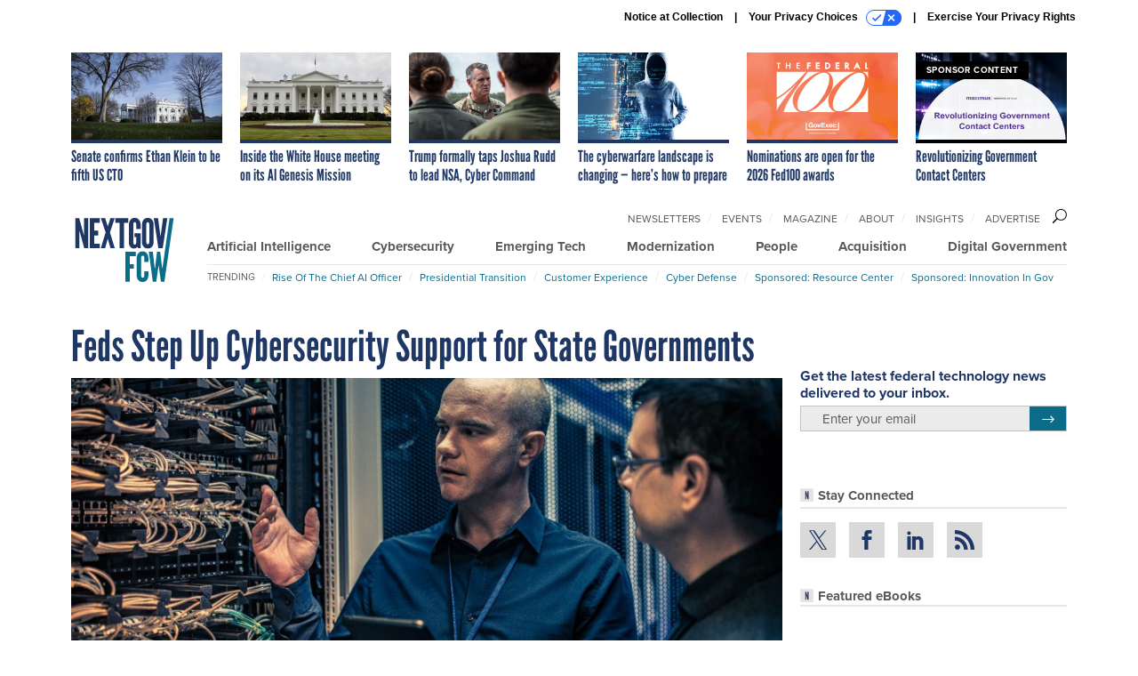

--- FILE ---
content_type: text/html; charset=utf-8
request_url: https://www.google.com/recaptcha/api2/anchor?ar=1&k=6LdOl7YqAAAAABKtsfQAMJd68i9_0s1IP1QM3v7N&co=aHR0cHM6Ly93d3cubmV4dGdvdi5jb206NDQz&hl=en&v=7gg7H51Q-naNfhmCP3_R47ho&size=normal&anchor-ms=20000&execute-ms=30000&cb=zflk8re9gtsv
body_size: 48841
content:
<!DOCTYPE HTML><html dir="ltr" lang="en"><head><meta http-equiv="Content-Type" content="text/html; charset=UTF-8">
<meta http-equiv="X-UA-Compatible" content="IE=edge">
<title>reCAPTCHA</title>
<style type="text/css">
/* cyrillic-ext */
@font-face {
  font-family: 'Roboto';
  font-style: normal;
  font-weight: 400;
  font-stretch: 100%;
  src: url(//fonts.gstatic.com/s/roboto/v48/KFO7CnqEu92Fr1ME7kSn66aGLdTylUAMa3GUBHMdazTgWw.woff2) format('woff2');
  unicode-range: U+0460-052F, U+1C80-1C8A, U+20B4, U+2DE0-2DFF, U+A640-A69F, U+FE2E-FE2F;
}
/* cyrillic */
@font-face {
  font-family: 'Roboto';
  font-style: normal;
  font-weight: 400;
  font-stretch: 100%;
  src: url(//fonts.gstatic.com/s/roboto/v48/KFO7CnqEu92Fr1ME7kSn66aGLdTylUAMa3iUBHMdazTgWw.woff2) format('woff2');
  unicode-range: U+0301, U+0400-045F, U+0490-0491, U+04B0-04B1, U+2116;
}
/* greek-ext */
@font-face {
  font-family: 'Roboto';
  font-style: normal;
  font-weight: 400;
  font-stretch: 100%;
  src: url(//fonts.gstatic.com/s/roboto/v48/KFO7CnqEu92Fr1ME7kSn66aGLdTylUAMa3CUBHMdazTgWw.woff2) format('woff2');
  unicode-range: U+1F00-1FFF;
}
/* greek */
@font-face {
  font-family: 'Roboto';
  font-style: normal;
  font-weight: 400;
  font-stretch: 100%;
  src: url(//fonts.gstatic.com/s/roboto/v48/KFO7CnqEu92Fr1ME7kSn66aGLdTylUAMa3-UBHMdazTgWw.woff2) format('woff2');
  unicode-range: U+0370-0377, U+037A-037F, U+0384-038A, U+038C, U+038E-03A1, U+03A3-03FF;
}
/* math */
@font-face {
  font-family: 'Roboto';
  font-style: normal;
  font-weight: 400;
  font-stretch: 100%;
  src: url(//fonts.gstatic.com/s/roboto/v48/KFO7CnqEu92Fr1ME7kSn66aGLdTylUAMawCUBHMdazTgWw.woff2) format('woff2');
  unicode-range: U+0302-0303, U+0305, U+0307-0308, U+0310, U+0312, U+0315, U+031A, U+0326-0327, U+032C, U+032F-0330, U+0332-0333, U+0338, U+033A, U+0346, U+034D, U+0391-03A1, U+03A3-03A9, U+03B1-03C9, U+03D1, U+03D5-03D6, U+03F0-03F1, U+03F4-03F5, U+2016-2017, U+2034-2038, U+203C, U+2040, U+2043, U+2047, U+2050, U+2057, U+205F, U+2070-2071, U+2074-208E, U+2090-209C, U+20D0-20DC, U+20E1, U+20E5-20EF, U+2100-2112, U+2114-2115, U+2117-2121, U+2123-214F, U+2190, U+2192, U+2194-21AE, U+21B0-21E5, U+21F1-21F2, U+21F4-2211, U+2213-2214, U+2216-22FF, U+2308-230B, U+2310, U+2319, U+231C-2321, U+2336-237A, U+237C, U+2395, U+239B-23B7, U+23D0, U+23DC-23E1, U+2474-2475, U+25AF, U+25B3, U+25B7, U+25BD, U+25C1, U+25CA, U+25CC, U+25FB, U+266D-266F, U+27C0-27FF, U+2900-2AFF, U+2B0E-2B11, U+2B30-2B4C, U+2BFE, U+3030, U+FF5B, U+FF5D, U+1D400-1D7FF, U+1EE00-1EEFF;
}
/* symbols */
@font-face {
  font-family: 'Roboto';
  font-style: normal;
  font-weight: 400;
  font-stretch: 100%;
  src: url(//fonts.gstatic.com/s/roboto/v48/KFO7CnqEu92Fr1ME7kSn66aGLdTylUAMaxKUBHMdazTgWw.woff2) format('woff2');
  unicode-range: U+0001-000C, U+000E-001F, U+007F-009F, U+20DD-20E0, U+20E2-20E4, U+2150-218F, U+2190, U+2192, U+2194-2199, U+21AF, U+21E6-21F0, U+21F3, U+2218-2219, U+2299, U+22C4-22C6, U+2300-243F, U+2440-244A, U+2460-24FF, U+25A0-27BF, U+2800-28FF, U+2921-2922, U+2981, U+29BF, U+29EB, U+2B00-2BFF, U+4DC0-4DFF, U+FFF9-FFFB, U+10140-1018E, U+10190-1019C, U+101A0, U+101D0-101FD, U+102E0-102FB, U+10E60-10E7E, U+1D2C0-1D2D3, U+1D2E0-1D37F, U+1F000-1F0FF, U+1F100-1F1AD, U+1F1E6-1F1FF, U+1F30D-1F30F, U+1F315, U+1F31C, U+1F31E, U+1F320-1F32C, U+1F336, U+1F378, U+1F37D, U+1F382, U+1F393-1F39F, U+1F3A7-1F3A8, U+1F3AC-1F3AF, U+1F3C2, U+1F3C4-1F3C6, U+1F3CA-1F3CE, U+1F3D4-1F3E0, U+1F3ED, U+1F3F1-1F3F3, U+1F3F5-1F3F7, U+1F408, U+1F415, U+1F41F, U+1F426, U+1F43F, U+1F441-1F442, U+1F444, U+1F446-1F449, U+1F44C-1F44E, U+1F453, U+1F46A, U+1F47D, U+1F4A3, U+1F4B0, U+1F4B3, U+1F4B9, U+1F4BB, U+1F4BF, U+1F4C8-1F4CB, U+1F4D6, U+1F4DA, U+1F4DF, U+1F4E3-1F4E6, U+1F4EA-1F4ED, U+1F4F7, U+1F4F9-1F4FB, U+1F4FD-1F4FE, U+1F503, U+1F507-1F50B, U+1F50D, U+1F512-1F513, U+1F53E-1F54A, U+1F54F-1F5FA, U+1F610, U+1F650-1F67F, U+1F687, U+1F68D, U+1F691, U+1F694, U+1F698, U+1F6AD, U+1F6B2, U+1F6B9-1F6BA, U+1F6BC, U+1F6C6-1F6CF, U+1F6D3-1F6D7, U+1F6E0-1F6EA, U+1F6F0-1F6F3, U+1F6F7-1F6FC, U+1F700-1F7FF, U+1F800-1F80B, U+1F810-1F847, U+1F850-1F859, U+1F860-1F887, U+1F890-1F8AD, U+1F8B0-1F8BB, U+1F8C0-1F8C1, U+1F900-1F90B, U+1F93B, U+1F946, U+1F984, U+1F996, U+1F9E9, U+1FA00-1FA6F, U+1FA70-1FA7C, U+1FA80-1FA89, U+1FA8F-1FAC6, U+1FACE-1FADC, U+1FADF-1FAE9, U+1FAF0-1FAF8, U+1FB00-1FBFF;
}
/* vietnamese */
@font-face {
  font-family: 'Roboto';
  font-style: normal;
  font-weight: 400;
  font-stretch: 100%;
  src: url(//fonts.gstatic.com/s/roboto/v48/KFO7CnqEu92Fr1ME7kSn66aGLdTylUAMa3OUBHMdazTgWw.woff2) format('woff2');
  unicode-range: U+0102-0103, U+0110-0111, U+0128-0129, U+0168-0169, U+01A0-01A1, U+01AF-01B0, U+0300-0301, U+0303-0304, U+0308-0309, U+0323, U+0329, U+1EA0-1EF9, U+20AB;
}
/* latin-ext */
@font-face {
  font-family: 'Roboto';
  font-style: normal;
  font-weight: 400;
  font-stretch: 100%;
  src: url(//fonts.gstatic.com/s/roboto/v48/KFO7CnqEu92Fr1ME7kSn66aGLdTylUAMa3KUBHMdazTgWw.woff2) format('woff2');
  unicode-range: U+0100-02BA, U+02BD-02C5, U+02C7-02CC, U+02CE-02D7, U+02DD-02FF, U+0304, U+0308, U+0329, U+1D00-1DBF, U+1E00-1E9F, U+1EF2-1EFF, U+2020, U+20A0-20AB, U+20AD-20C0, U+2113, U+2C60-2C7F, U+A720-A7FF;
}
/* latin */
@font-face {
  font-family: 'Roboto';
  font-style: normal;
  font-weight: 400;
  font-stretch: 100%;
  src: url(//fonts.gstatic.com/s/roboto/v48/KFO7CnqEu92Fr1ME7kSn66aGLdTylUAMa3yUBHMdazQ.woff2) format('woff2');
  unicode-range: U+0000-00FF, U+0131, U+0152-0153, U+02BB-02BC, U+02C6, U+02DA, U+02DC, U+0304, U+0308, U+0329, U+2000-206F, U+20AC, U+2122, U+2191, U+2193, U+2212, U+2215, U+FEFF, U+FFFD;
}
/* cyrillic-ext */
@font-face {
  font-family: 'Roboto';
  font-style: normal;
  font-weight: 500;
  font-stretch: 100%;
  src: url(//fonts.gstatic.com/s/roboto/v48/KFO7CnqEu92Fr1ME7kSn66aGLdTylUAMa3GUBHMdazTgWw.woff2) format('woff2');
  unicode-range: U+0460-052F, U+1C80-1C8A, U+20B4, U+2DE0-2DFF, U+A640-A69F, U+FE2E-FE2F;
}
/* cyrillic */
@font-face {
  font-family: 'Roboto';
  font-style: normal;
  font-weight: 500;
  font-stretch: 100%;
  src: url(//fonts.gstatic.com/s/roboto/v48/KFO7CnqEu92Fr1ME7kSn66aGLdTylUAMa3iUBHMdazTgWw.woff2) format('woff2');
  unicode-range: U+0301, U+0400-045F, U+0490-0491, U+04B0-04B1, U+2116;
}
/* greek-ext */
@font-face {
  font-family: 'Roboto';
  font-style: normal;
  font-weight: 500;
  font-stretch: 100%;
  src: url(//fonts.gstatic.com/s/roboto/v48/KFO7CnqEu92Fr1ME7kSn66aGLdTylUAMa3CUBHMdazTgWw.woff2) format('woff2');
  unicode-range: U+1F00-1FFF;
}
/* greek */
@font-face {
  font-family: 'Roboto';
  font-style: normal;
  font-weight: 500;
  font-stretch: 100%;
  src: url(//fonts.gstatic.com/s/roboto/v48/KFO7CnqEu92Fr1ME7kSn66aGLdTylUAMa3-UBHMdazTgWw.woff2) format('woff2');
  unicode-range: U+0370-0377, U+037A-037F, U+0384-038A, U+038C, U+038E-03A1, U+03A3-03FF;
}
/* math */
@font-face {
  font-family: 'Roboto';
  font-style: normal;
  font-weight: 500;
  font-stretch: 100%;
  src: url(//fonts.gstatic.com/s/roboto/v48/KFO7CnqEu92Fr1ME7kSn66aGLdTylUAMawCUBHMdazTgWw.woff2) format('woff2');
  unicode-range: U+0302-0303, U+0305, U+0307-0308, U+0310, U+0312, U+0315, U+031A, U+0326-0327, U+032C, U+032F-0330, U+0332-0333, U+0338, U+033A, U+0346, U+034D, U+0391-03A1, U+03A3-03A9, U+03B1-03C9, U+03D1, U+03D5-03D6, U+03F0-03F1, U+03F4-03F5, U+2016-2017, U+2034-2038, U+203C, U+2040, U+2043, U+2047, U+2050, U+2057, U+205F, U+2070-2071, U+2074-208E, U+2090-209C, U+20D0-20DC, U+20E1, U+20E5-20EF, U+2100-2112, U+2114-2115, U+2117-2121, U+2123-214F, U+2190, U+2192, U+2194-21AE, U+21B0-21E5, U+21F1-21F2, U+21F4-2211, U+2213-2214, U+2216-22FF, U+2308-230B, U+2310, U+2319, U+231C-2321, U+2336-237A, U+237C, U+2395, U+239B-23B7, U+23D0, U+23DC-23E1, U+2474-2475, U+25AF, U+25B3, U+25B7, U+25BD, U+25C1, U+25CA, U+25CC, U+25FB, U+266D-266F, U+27C0-27FF, U+2900-2AFF, U+2B0E-2B11, U+2B30-2B4C, U+2BFE, U+3030, U+FF5B, U+FF5D, U+1D400-1D7FF, U+1EE00-1EEFF;
}
/* symbols */
@font-face {
  font-family: 'Roboto';
  font-style: normal;
  font-weight: 500;
  font-stretch: 100%;
  src: url(//fonts.gstatic.com/s/roboto/v48/KFO7CnqEu92Fr1ME7kSn66aGLdTylUAMaxKUBHMdazTgWw.woff2) format('woff2');
  unicode-range: U+0001-000C, U+000E-001F, U+007F-009F, U+20DD-20E0, U+20E2-20E4, U+2150-218F, U+2190, U+2192, U+2194-2199, U+21AF, U+21E6-21F0, U+21F3, U+2218-2219, U+2299, U+22C4-22C6, U+2300-243F, U+2440-244A, U+2460-24FF, U+25A0-27BF, U+2800-28FF, U+2921-2922, U+2981, U+29BF, U+29EB, U+2B00-2BFF, U+4DC0-4DFF, U+FFF9-FFFB, U+10140-1018E, U+10190-1019C, U+101A0, U+101D0-101FD, U+102E0-102FB, U+10E60-10E7E, U+1D2C0-1D2D3, U+1D2E0-1D37F, U+1F000-1F0FF, U+1F100-1F1AD, U+1F1E6-1F1FF, U+1F30D-1F30F, U+1F315, U+1F31C, U+1F31E, U+1F320-1F32C, U+1F336, U+1F378, U+1F37D, U+1F382, U+1F393-1F39F, U+1F3A7-1F3A8, U+1F3AC-1F3AF, U+1F3C2, U+1F3C4-1F3C6, U+1F3CA-1F3CE, U+1F3D4-1F3E0, U+1F3ED, U+1F3F1-1F3F3, U+1F3F5-1F3F7, U+1F408, U+1F415, U+1F41F, U+1F426, U+1F43F, U+1F441-1F442, U+1F444, U+1F446-1F449, U+1F44C-1F44E, U+1F453, U+1F46A, U+1F47D, U+1F4A3, U+1F4B0, U+1F4B3, U+1F4B9, U+1F4BB, U+1F4BF, U+1F4C8-1F4CB, U+1F4D6, U+1F4DA, U+1F4DF, U+1F4E3-1F4E6, U+1F4EA-1F4ED, U+1F4F7, U+1F4F9-1F4FB, U+1F4FD-1F4FE, U+1F503, U+1F507-1F50B, U+1F50D, U+1F512-1F513, U+1F53E-1F54A, U+1F54F-1F5FA, U+1F610, U+1F650-1F67F, U+1F687, U+1F68D, U+1F691, U+1F694, U+1F698, U+1F6AD, U+1F6B2, U+1F6B9-1F6BA, U+1F6BC, U+1F6C6-1F6CF, U+1F6D3-1F6D7, U+1F6E0-1F6EA, U+1F6F0-1F6F3, U+1F6F7-1F6FC, U+1F700-1F7FF, U+1F800-1F80B, U+1F810-1F847, U+1F850-1F859, U+1F860-1F887, U+1F890-1F8AD, U+1F8B0-1F8BB, U+1F8C0-1F8C1, U+1F900-1F90B, U+1F93B, U+1F946, U+1F984, U+1F996, U+1F9E9, U+1FA00-1FA6F, U+1FA70-1FA7C, U+1FA80-1FA89, U+1FA8F-1FAC6, U+1FACE-1FADC, U+1FADF-1FAE9, U+1FAF0-1FAF8, U+1FB00-1FBFF;
}
/* vietnamese */
@font-face {
  font-family: 'Roboto';
  font-style: normal;
  font-weight: 500;
  font-stretch: 100%;
  src: url(//fonts.gstatic.com/s/roboto/v48/KFO7CnqEu92Fr1ME7kSn66aGLdTylUAMa3OUBHMdazTgWw.woff2) format('woff2');
  unicode-range: U+0102-0103, U+0110-0111, U+0128-0129, U+0168-0169, U+01A0-01A1, U+01AF-01B0, U+0300-0301, U+0303-0304, U+0308-0309, U+0323, U+0329, U+1EA0-1EF9, U+20AB;
}
/* latin-ext */
@font-face {
  font-family: 'Roboto';
  font-style: normal;
  font-weight: 500;
  font-stretch: 100%;
  src: url(//fonts.gstatic.com/s/roboto/v48/KFO7CnqEu92Fr1ME7kSn66aGLdTylUAMa3KUBHMdazTgWw.woff2) format('woff2');
  unicode-range: U+0100-02BA, U+02BD-02C5, U+02C7-02CC, U+02CE-02D7, U+02DD-02FF, U+0304, U+0308, U+0329, U+1D00-1DBF, U+1E00-1E9F, U+1EF2-1EFF, U+2020, U+20A0-20AB, U+20AD-20C0, U+2113, U+2C60-2C7F, U+A720-A7FF;
}
/* latin */
@font-face {
  font-family: 'Roboto';
  font-style: normal;
  font-weight: 500;
  font-stretch: 100%;
  src: url(//fonts.gstatic.com/s/roboto/v48/KFO7CnqEu92Fr1ME7kSn66aGLdTylUAMa3yUBHMdazQ.woff2) format('woff2');
  unicode-range: U+0000-00FF, U+0131, U+0152-0153, U+02BB-02BC, U+02C6, U+02DA, U+02DC, U+0304, U+0308, U+0329, U+2000-206F, U+20AC, U+2122, U+2191, U+2193, U+2212, U+2215, U+FEFF, U+FFFD;
}
/* cyrillic-ext */
@font-face {
  font-family: 'Roboto';
  font-style: normal;
  font-weight: 900;
  font-stretch: 100%;
  src: url(//fonts.gstatic.com/s/roboto/v48/KFO7CnqEu92Fr1ME7kSn66aGLdTylUAMa3GUBHMdazTgWw.woff2) format('woff2');
  unicode-range: U+0460-052F, U+1C80-1C8A, U+20B4, U+2DE0-2DFF, U+A640-A69F, U+FE2E-FE2F;
}
/* cyrillic */
@font-face {
  font-family: 'Roboto';
  font-style: normal;
  font-weight: 900;
  font-stretch: 100%;
  src: url(//fonts.gstatic.com/s/roboto/v48/KFO7CnqEu92Fr1ME7kSn66aGLdTylUAMa3iUBHMdazTgWw.woff2) format('woff2');
  unicode-range: U+0301, U+0400-045F, U+0490-0491, U+04B0-04B1, U+2116;
}
/* greek-ext */
@font-face {
  font-family: 'Roboto';
  font-style: normal;
  font-weight: 900;
  font-stretch: 100%;
  src: url(//fonts.gstatic.com/s/roboto/v48/KFO7CnqEu92Fr1ME7kSn66aGLdTylUAMa3CUBHMdazTgWw.woff2) format('woff2');
  unicode-range: U+1F00-1FFF;
}
/* greek */
@font-face {
  font-family: 'Roboto';
  font-style: normal;
  font-weight: 900;
  font-stretch: 100%;
  src: url(//fonts.gstatic.com/s/roboto/v48/KFO7CnqEu92Fr1ME7kSn66aGLdTylUAMa3-UBHMdazTgWw.woff2) format('woff2');
  unicode-range: U+0370-0377, U+037A-037F, U+0384-038A, U+038C, U+038E-03A1, U+03A3-03FF;
}
/* math */
@font-face {
  font-family: 'Roboto';
  font-style: normal;
  font-weight: 900;
  font-stretch: 100%;
  src: url(//fonts.gstatic.com/s/roboto/v48/KFO7CnqEu92Fr1ME7kSn66aGLdTylUAMawCUBHMdazTgWw.woff2) format('woff2');
  unicode-range: U+0302-0303, U+0305, U+0307-0308, U+0310, U+0312, U+0315, U+031A, U+0326-0327, U+032C, U+032F-0330, U+0332-0333, U+0338, U+033A, U+0346, U+034D, U+0391-03A1, U+03A3-03A9, U+03B1-03C9, U+03D1, U+03D5-03D6, U+03F0-03F1, U+03F4-03F5, U+2016-2017, U+2034-2038, U+203C, U+2040, U+2043, U+2047, U+2050, U+2057, U+205F, U+2070-2071, U+2074-208E, U+2090-209C, U+20D0-20DC, U+20E1, U+20E5-20EF, U+2100-2112, U+2114-2115, U+2117-2121, U+2123-214F, U+2190, U+2192, U+2194-21AE, U+21B0-21E5, U+21F1-21F2, U+21F4-2211, U+2213-2214, U+2216-22FF, U+2308-230B, U+2310, U+2319, U+231C-2321, U+2336-237A, U+237C, U+2395, U+239B-23B7, U+23D0, U+23DC-23E1, U+2474-2475, U+25AF, U+25B3, U+25B7, U+25BD, U+25C1, U+25CA, U+25CC, U+25FB, U+266D-266F, U+27C0-27FF, U+2900-2AFF, U+2B0E-2B11, U+2B30-2B4C, U+2BFE, U+3030, U+FF5B, U+FF5D, U+1D400-1D7FF, U+1EE00-1EEFF;
}
/* symbols */
@font-face {
  font-family: 'Roboto';
  font-style: normal;
  font-weight: 900;
  font-stretch: 100%;
  src: url(//fonts.gstatic.com/s/roboto/v48/KFO7CnqEu92Fr1ME7kSn66aGLdTylUAMaxKUBHMdazTgWw.woff2) format('woff2');
  unicode-range: U+0001-000C, U+000E-001F, U+007F-009F, U+20DD-20E0, U+20E2-20E4, U+2150-218F, U+2190, U+2192, U+2194-2199, U+21AF, U+21E6-21F0, U+21F3, U+2218-2219, U+2299, U+22C4-22C6, U+2300-243F, U+2440-244A, U+2460-24FF, U+25A0-27BF, U+2800-28FF, U+2921-2922, U+2981, U+29BF, U+29EB, U+2B00-2BFF, U+4DC0-4DFF, U+FFF9-FFFB, U+10140-1018E, U+10190-1019C, U+101A0, U+101D0-101FD, U+102E0-102FB, U+10E60-10E7E, U+1D2C0-1D2D3, U+1D2E0-1D37F, U+1F000-1F0FF, U+1F100-1F1AD, U+1F1E6-1F1FF, U+1F30D-1F30F, U+1F315, U+1F31C, U+1F31E, U+1F320-1F32C, U+1F336, U+1F378, U+1F37D, U+1F382, U+1F393-1F39F, U+1F3A7-1F3A8, U+1F3AC-1F3AF, U+1F3C2, U+1F3C4-1F3C6, U+1F3CA-1F3CE, U+1F3D4-1F3E0, U+1F3ED, U+1F3F1-1F3F3, U+1F3F5-1F3F7, U+1F408, U+1F415, U+1F41F, U+1F426, U+1F43F, U+1F441-1F442, U+1F444, U+1F446-1F449, U+1F44C-1F44E, U+1F453, U+1F46A, U+1F47D, U+1F4A3, U+1F4B0, U+1F4B3, U+1F4B9, U+1F4BB, U+1F4BF, U+1F4C8-1F4CB, U+1F4D6, U+1F4DA, U+1F4DF, U+1F4E3-1F4E6, U+1F4EA-1F4ED, U+1F4F7, U+1F4F9-1F4FB, U+1F4FD-1F4FE, U+1F503, U+1F507-1F50B, U+1F50D, U+1F512-1F513, U+1F53E-1F54A, U+1F54F-1F5FA, U+1F610, U+1F650-1F67F, U+1F687, U+1F68D, U+1F691, U+1F694, U+1F698, U+1F6AD, U+1F6B2, U+1F6B9-1F6BA, U+1F6BC, U+1F6C6-1F6CF, U+1F6D3-1F6D7, U+1F6E0-1F6EA, U+1F6F0-1F6F3, U+1F6F7-1F6FC, U+1F700-1F7FF, U+1F800-1F80B, U+1F810-1F847, U+1F850-1F859, U+1F860-1F887, U+1F890-1F8AD, U+1F8B0-1F8BB, U+1F8C0-1F8C1, U+1F900-1F90B, U+1F93B, U+1F946, U+1F984, U+1F996, U+1F9E9, U+1FA00-1FA6F, U+1FA70-1FA7C, U+1FA80-1FA89, U+1FA8F-1FAC6, U+1FACE-1FADC, U+1FADF-1FAE9, U+1FAF0-1FAF8, U+1FB00-1FBFF;
}
/* vietnamese */
@font-face {
  font-family: 'Roboto';
  font-style: normal;
  font-weight: 900;
  font-stretch: 100%;
  src: url(//fonts.gstatic.com/s/roboto/v48/KFO7CnqEu92Fr1ME7kSn66aGLdTylUAMa3OUBHMdazTgWw.woff2) format('woff2');
  unicode-range: U+0102-0103, U+0110-0111, U+0128-0129, U+0168-0169, U+01A0-01A1, U+01AF-01B0, U+0300-0301, U+0303-0304, U+0308-0309, U+0323, U+0329, U+1EA0-1EF9, U+20AB;
}
/* latin-ext */
@font-face {
  font-family: 'Roboto';
  font-style: normal;
  font-weight: 900;
  font-stretch: 100%;
  src: url(//fonts.gstatic.com/s/roboto/v48/KFO7CnqEu92Fr1ME7kSn66aGLdTylUAMa3KUBHMdazTgWw.woff2) format('woff2');
  unicode-range: U+0100-02BA, U+02BD-02C5, U+02C7-02CC, U+02CE-02D7, U+02DD-02FF, U+0304, U+0308, U+0329, U+1D00-1DBF, U+1E00-1E9F, U+1EF2-1EFF, U+2020, U+20A0-20AB, U+20AD-20C0, U+2113, U+2C60-2C7F, U+A720-A7FF;
}
/* latin */
@font-face {
  font-family: 'Roboto';
  font-style: normal;
  font-weight: 900;
  font-stretch: 100%;
  src: url(//fonts.gstatic.com/s/roboto/v48/KFO7CnqEu92Fr1ME7kSn66aGLdTylUAMa3yUBHMdazQ.woff2) format('woff2');
  unicode-range: U+0000-00FF, U+0131, U+0152-0153, U+02BB-02BC, U+02C6, U+02DA, U+02DC, U+0304, U+0308, U+0329, U+2000-206F, U+20AC, U+2122, U+2191, U+2193, U+2212, U+2215, U+FEFF, U+FFFD;
}

</style>
<link rel="stylesheet" type="text/css" href="https://www.gstatic.com/recaptcha/releases/7gg7H51Q-naNfhmCP3_R47ho/styles__ltr.css">
<script nonce="jXRMH8ZwgdB9nzzJaSrJYw" type="text/javascript">window['__recaptcha_api'] = 'https://www.google.com/recaptcha/api2/';</script>
<script type="text/javascript" src="https://www.gstatic.com/recaptcha/releases/7gg7H51Q-naNfhmCP3_R47ho/recaptcha__en.js" nonce="jXRMH8ZwgdB9nzzJaSrJYw">
      
    </script></head>
<body><div id="rc-anchor-alert" class="rc-anchor-alert"></div>
<input type="hidden" id="recaptcha-token" value="[base64]">
<script type="text/javascript" nonce="jXRMH8ZwgdB9nzzJaSrJYw">
      recaptcha.anchor.Main.init("[\x22ainput\x22,[\x22bgdata\x22,\x22\x22,\[base64]/[base64]/bmV3IFpbdF0obVswXSk6Sz09Mj9uZXcgWlt0XShtWzBdLG1bMV0pOks9PTM/bmV3IFpbdF0obVswXSxtWzFdLG1bMl0pOks9PTQ/[base64]/[base64]/[base64]/[base64]/[base64]/[base64]/[base64]/[base64]/[base64]/[base64]/[base64]/[base64]/[base64]/[base64]\\u003d\\u003d\x22,\[base64]\\u003d\x22,\x22w5ZuMhVYLMKpDhTCsMObwqDDsFrCvxQDWn8IAsKiUMO2woHDjzhWTE3CqMOrIsOvQE5nMRt9w5PCqVQDHF4Yw47DjsO4w4dbwqvDlWQQfAcRw73DiCsGwrHDiMOOw4wIw5AuMHDClsOia8OGw4cyOMKiw7ZGcSHDhsOHYcOtYcOXYxnCkX3CngrDpU/CpMKqIMKGM8OBBXXDpTDDniDDkcOOwrLClMKDw7AuR8O9w75PHB/[base64]/H2MXTxBlwqnCkMOzwrRAd8OkwqI0w5kJw7HChMOzCCdcFEDCn8O1w6XCkUzDoMOqUMK9McOuQRLCicKlf8OXPMKvWQrDsRQ7eXzChMOaO8Kuw73DgsK2H8Oyw5QAw6M2wqTDgzNvfw/DhEXCqjJzAsOkecKxQcOOP8KMPsK+wrsXw4bDiybCqcOqXsOFwoPCmW3CgcOtw6gQcm80w5k/wrvCiR3CoCnDiCY5a8O3AcOYw4dOHMKvw7FZVUbDnEd2wrnDlRPDjmtacAjDiMO+OsOhM8OYw4sCw5E/ZsOEOUFwwp7DrMOmw5fCssKICmg6DsOeRMKMw6jDm8OOO8KjN8KewpxIN8OucsOdUcO9IMOATcOIwpjCvidSwqFxecKKb3knB8KbwozDvC7CqCNuw4zCkXbCrMK9w4TDghfCtsOUwozDicK2eMOTKCzCvsOGD8KJHxJEWnN+ez/CjWxkw5DCoXnDh3nCgMOhMsODb0Q+OX7Dn8Kvw78/CwPChMOlwqPDu8Kfw5ovDMK1woNGacKgKsOSfcO0w77Du8KNF2rCvh5SDVgmwrM/ZcOzSjhRUcOSwozCg8OswpZjNsOaw5nDlCUrwovDpsO1w4fDncK3wrlSw7zCiVrDiwPCpcKawpXCrsO4wpnCksOHwpDCm8KmVX4BEcKPw4hIwpMeV2fCv3zCocKUwprDlsOXPMKRwqfCncOXDXY1QygoTMKxa8O6w4bDjWnCmgEDwp/CocKHw5DDiDLDpVHDpArCsnTCqWYVw7Akw71Uw7t7wqfDtAo6w4lWw7jCjcOqIsK5w781XMKXw7PDl0PCjUhOSUN4AcOqY2HCp8Khw6BVUx/CucOOcMOwAE9Kwqd2aU5IJzQkwqxUZ11gw70ow7cDacOpw6hDJMO7wrDCknxVaMKEwojCqsOBf8OCS8OBXADDk8KZwqwBw6p/w7p6a8OSw71Yw4zCi8OFHMKMMETDpcOtworDv8KrRsOvK8Ozw7IwwrQ6YkgtwqHClMOHwobChzfDsMOmw4pOw7HDhljCqiBdCsOnwo3Dsht/I13CrAEUAMK4OMKMP8KxP2/DlwB7wr7CpcOSOmzDv2UBSMOLD8Kxwpkxd2HDsFBCwoXCkjRsw4/CihkkF8KGfMOUKEvDpsOdwo7DkQ7DoXgSA8Ocw7PDvMOrIWvCqcONCsO3w5YMQULDg3ckw6XDrnAnw482wrtuworCn8KVwozCnyw4wqXDmys5K8KWPzQgJcOxP2BNwrozw58SBDPDs3fCssK1woMdwrPDmcKMw7xuw5lHw4RGwpfCnMO+VcOPBihFCX/CvcKzwpNzwonDnsKnwrkjdj1aWQ8YwoJNSsO2w6svfMKzRDIewqTCm8Ogw5fDghFjwqojwrTClDbDlBBmNsKKw4zDi8KewphgLQ/[base64]/[base64]/VDXCkk/DvMO4Y3xZwr3Dt8OQw6sjwprDuWMjfyUZw6/CtcKaPMOHHMKhw4BcZVbCih3CvGlfwo9YG8Kgw6vDmsK6AMK4QlfDqcOea8OaDMKnN3fCk8Ogw6DCiibDuSd2wqAOSMKNw5Emwr7Cm8OBBz7CqsOEwqcjHDB5w4sVSB1qw4NNVsO1wrjDs8OJSH8eLwbDqcKgw4nDpn/Cm8O4eMKXbH/DuMKoIV7CliNoAwdFacKow6DDsMKBwr7DmDE0EsKFDnjCrEI4wqBswr3Cv8KwBCdjEsKtTMOMeS/DnzvDjcOmBUsvfn0Xw5fDj17DiyDCnxnDu8OmHsO5BcKZw4rCnMO3En9nwr3ClcOdOQ9uw7nDqsKzwpbDq8OATsKXbWZ6w4sLwo07wqvDlcO/woYOQ1jCvMKKw4daYyhzwrU2MMK/[base64]/Dl8OHTxDDrR/CjMK2V8O6WU1+wonCpWLCijQRBcOfw7xmGcOJfm0/w5wVXMO+W8KlX8KEEEB+w58Nw7TDi8KlwqHDrcOHw7NAwqvDr8OPc8O/R8KUCXPChTrDrEnCrit/wpLDt8KNw5QRwrLDuMKPFMOKw7Vow7/ClMO/wq7DksKbw4fDlHrCmgLDp1V8C8KnCsOaVAt8wopOwqY7wqHDuMKFOVPDr3FKS8KQFiPCkwESIsO4woXCjMOFwofCjcO7J13Dp8Kjw60Xw43DnXzDhT8rwp/Ch2g0woXCqcOLecOOwrTDv8KeBTQFwp3CrBY+EMOwwq0IX8OIw55DfnFgecONV8KTF2zCpRYqwqUOw5LCpMKMwoImEMOfw4zCjsOIw6LDpH7DpHtRwpvCiMK/wpLDhsOcQcOjwoI+G25Pc8OHw6DCtD1DGCbCp8K+aytYwqLDgxxaw65sZMK/LcKvQ8OdQzQIN8OHw4bCuk8hw54aK8K/[base64]/CnFjCk8OeMcOww49Vw7ViPcOOwolVwrzDlwZcERgPGllHw415e8Kww4ttw6TDoMO3wrUqw5vDv3/CscKBwoPDjRvDlS8dw5gkNWDDmUJZwrfDhU7CgTTCm8OBwpjCjsKqJcKywpljwp0cdFd1Zzdqw7lDw4XDulXDlMKlwqLCv8K/wqzDvMKDdkt+GjkWCWtmR03DnMKIwqElwodUMsKTdcOTw4XCl8OdH8OhwpPDnndKOcOgC0nCrVk5w6XDgyTDqDsdUcKrw6giw7HCiHVPDQfDhsK2w4E2HsK8w53DmsKHcMOCwqAgUQzCqm7DqSNxw4bCintNd8KvM1LDlRtpw5R/csK9NcKMGcKoQ0gow6o3wpFXw40/w4drw6HCkC8FaisLPMO6wq1DFsO/w4PDgMK6HcOew4bDi18ZM8KzasOmYW7CiHlJwqRZwqnCnSANERd2wp3DpE0AwqkuLsO4JsO/RxcPNBtVwrTCuCNmwr3CoWzCjGrDvsKgUHbCn1p5P8OVw4lewo8eDMORVUpCZsKodsKgw4xnw5EtHi5MacOVw6TCksK/G8OHZWzCpMKYfMKiwrHCtcKowoQWw63Cm8Oww78WUREdwq/CgcOcfV7DncOab8OVwqQSZsOjfk13RWvDnsK1dsOTwqDCuMO/PSzCgz7CiETChzxaecOiMcObwqrDn8O9woJAwoRmO35KO8KZwosbKcK8ZgnCo8Oze27Cix8hdl56OlTCvsKEwooMNCHCi8KqdljDtiPCmsKUwoxjHMKKwrjCksKNbMKOOlvDi8KZwqwKwoLCpMK+w5XDln/[base64]/PUTDsFzDjhMQw67Cv2g0M8KSwr9OTXbDusKmwoXDj8Oow43CscOSd8O8EcKjf8K7N8KQwpZHM8KkTwtbwrfDhlLCq8KkAcKJwqszZMOXUMK4w7VZw7Ejw5/Cg8KIQzvDpjnCsjMIwqnCp1rCkcO/d8OswrINSsKYJDEjw7JDY8OkKGUaB2FiwrXCvcKOw4vDnToOQ8KDw6xvL0rDrzBCXMONXsK1wpMEwpETw6xOwp7DicKMTsOVXMKkwpLDg3rDkWYUwoXCocKPDcKTFcOcWcOWX8OvJcKQWcOSLC9Ze8OoJQFzSl0/[base64]/CusKkAcKue8Oiaw/CtcKdLmXClcO2Fz83w60XRgEMwpVmw5MCAMOfw4wYw4fClMOOwoUGEUzDt2BtC1LCpnjDosKVw6bDmcOPBsOMwp/[base64]/w55pUMKTGE/[base64]/[base64]/CoMO9w5TDhcKJRHfDklvCpcOLw5zDjcKVwp8/IB/[base64]/[base64]/w7p6R8KhQcOnwqbDmFJrRidWdl3DmUTClizCnsOawqbDq8K/M8KKLEhgwqvDgAMIFsKjw6nCkHxwBUHCsixDwqc0KsKoBBrDs8OdIcKeQTNbVS0TYcOPVgLDjsOTw6ESTCMawr3DuUYAwofCt8ORCgNJdCZ4wpAwwpLCvMKew4LCrD3CqMOKMsOCwr3CrQ/[base64]/Dr8KMQcOOLcO6wrvDpcOZwo/ClMK9f8KMwovCqsOsw6F5w5IESigqZFEYYMKOYh/DrcKGbMKGwpEnFlYuw5BjJMO7RMKMa8OVwoZqwr17CMO0wrZkOcKzwockw5NbdsKoQcOHL8OvFX1XwrjCtl/CuMKhwq/DmcKoCMKrCEojG15pXQd0wotbQyPDtcOaw4gFKR8Vw68rI0PCs8K9w6nCk1DDocK/UsO3JMKbwqc6RcO5SwE8ZE47dGnDhizDtMKLYcKbw47CscKkVxzCisK7XSfDlMKQDQt9AsKoTMOUwo/Dgn3DrMKew6LDgcOgwqnDsVdvLjAKwqxmSiLDlMOBw7s1w5l5w5RFwrnCsMKHMn8zw4V8w43CqyLDqsOxN8ONV8OMw73Dg8KUNE0ZwqgRW2kgPcKHwp/ClyPDkMKywosMTsOvJxY3wpLDlmXDqhbDrEPDkMOawrpzCMO/wrbCsMOtVcKmwrtWw67CvWDDpMODVMKawooMwrVjVlsywrjClMKIYFMcw6Rlw6PDumNXw5p8STEbw5gbw7HDpMO0AkQVZQDDpMOGwr8wX8KsworDpsO3GsK4SsOMBMKqHGnCrMKdwq/Ds8OHAS8Ma3HCkn1mwpHDpFLCssOmO8OBDMOmYGJVJMKhwqTDisOkw6RLLcOfXMKkesO7NcK2wrNOwrs7w73CkEpVwoPDiU5oworCsC1Jw4/[base64]/Ch8OOw7nCicOVBj3CqlfDmyRRwqNjwrHCh8OiWnLDlD3CvMKxKDLCgMKNwotbNsO/[base64]/CvcOIQsO+NMKOwr7DlxHDqy97SCvCo0MBw4zCvjw/[base64]/HHjDnsOowqpxw79Jwq3DugbDm8K/w5R0w6bCmjfCgsKfDCIxeXvDncK2DzIzw5TCvxTCnsOswqNPIwMIwpYVE8K6bMKrw6VQwokaGcO+w4/Cm8OLHMKpwrhpHHvDrnVbEsKIeh/Dp18mwpDDl3kHw6NWLMKZf2TCniXDrcKbcXbCm2Alw4ZOdcKnCMK0L0smT0nCgG7CgsOKanvChFjDk2dHCcKtw5Mfw4vCjsK2TQpLPnQ3M8O8w4rCssOrwqHDq0hMw4VwY1HCmcOQA1jDo8O1woExd8Knwr/CnBx9RsK7OAzCqS/CmMKWTR1Mw7V5QWXDqFw8woTCrh7CkHlAw5JXw4bDqygRLcK5RcKRw490wo4WwpxowrvDo8KPwq3DgB/DncOoRhbDs8OCHcKkaUvDtDQswpslKsKIw7/DmsODw7Bmwo9wwr8IXxLDpn7DoC8rw5fDpcOhUMOkOnc4wpM8wp/CjsKzwojCosKOw6zCusKww54pw6gCB3YZwr4XNMOrw4jDu1NUdDhRfsKfw6zCmsOWO0/Cq1jDhis9OMKHw6vCj8KdwonCohxrwqzCgMKfRcK9w71EFSvDgMK7STlDw63DsE3DsSFMwrhkHBUZS3vDqGTCi8K7NVHDnsKIwpk3TMOAwobDtcOFw4XCjMKZwoTClErCuwfDu8KiUGLCpcOJcDjDvcKTwoLCh3zCg8KtPD/CksK/eMKdw47CoAnDiyBzwqsZMUbCvMOEV8KOWMO/ecOVQ8KrwosUaAXCsTrCk8OaPsOLw5nCiAfCvDZ9wrzCn8ONw4XDtMO6G3fCjsOAw7hPXRfCnMOtLlZNES/Di8KQSg1Oa8KVPcKTbMKDw4fCkMOKa8KwcsOswoZgdUzCu8OfwrPClcKBwow0wpzDsmoRGsKEGjjDmcKyWnUPw4x9wpV5E8Kew54nw7MPwqDCgV7DjcKOUcK1wr4NwrB/w4XCrScqw7/DoVPCgMKew4Nyanp6wqHDlWtNwqNse8Oow77CtXZLw7LDr8K5NMK0LAfCvS7CiXlIwodtw5Y4C8OERzx5wqTCn8O0wp/Dr8OOwrXDmcOaMsKaZsKawqHCiMKRwpnCr8KyKcOEwrsSwo9xScKNw7XCrsO6wp3DsMKawoTCgghrw4/CrVJlMwLCuwfCmQU3woTCisOSQMOIwpjDscKQw4w1cmTCkBfCp8KCw7DChiMXw6M/TsOrwqLCnMKaw6rCpMKyCcOMLcKBw5jDjMOKw4/CqAfCr1gDw5DCnVHCl1JCwobCkxNfwrTDoEZ3w4DCrF3Dv2bDocKtGMO4OsKQZcOzw48/wp/Dh3jClsOqwr4jw4UEFiUgwpt6MFhdw6UQwpBlw64dw4LChMKtRcOfwo3DkMKWLMK7PFxOYMKONyjDn1LDhAHCnsK3LsOjPsOEwrc0wrHCsX/CocOowr3DpMOhZ3cwwrE5wrjDssKTw5ccNTIKYMKJTi7CksOHZlTDtcKRScK6dF7DpjUHbMKdw7PDngzCo8O0b0E9woMcwqdFwqJvL3A9wo5+w6vDpG9kBsOvIsK/[base64]/DvDjDmcKAFzLClyLCs2llf8OlCAzDnsOxw50sw7XDpWw0UG4RPcOTwpEJE8KCw74bSnPCpMK1OmrDjsOEw4Z7w77Ds8KPw5xxSSkuw6nCkhN9w7ppRQkyw57DpMKnw4TDrMKhwoxuwp/ChgogwqDCt8K2LMOlw55KbcOcJjXCtWXCs8Kew4vCjlxnTsObw5gsElwwUnrChsKAa0DDm8Opwq1Tw4QfamjCkx4RwoLCqsKkw47CmcKPw59pYms+AEsIUzjCmsKrBF5Rw4zDgAzCh2VmwpY+wrkkwqXDlcOcwoAzw57Ct8K/wp7DoCvDrxPDpjhpwodmJ2DCqMOqwpXCpMKXw6rDmMOkb8K6LMOFw6nCtFfDisKowp1NwobCjXdKw5XDtcKyARgPwqPCvifDiC/CncOxwoPCrGAZwodgwr3DhcOxBsKTdMO7ICNnejtEesK4wqtDw7wNSBMvbMO2cHdVJULDkx9fCsK0BBp9HcKGCF3Cp1zCvG01w6Rpw7vCjcODw4sawrfDrTMEMR5nwpTCoMOjw6zCqEvDrCDDiMOMwohFw77Cgz9KwqbCulzDmMKMw6fDvnsowqEtw7pZw6bDrV/DtzfDrFXDt8OVChXDs8KRw5nDjlw1wrxxO8K1wrxhJMKQdMOIw7zDmsOOEy3DpMK9wp9Lw6pgw4vDkTUBbCTDksOcw4/DhQ5RGMOkwrXCv8KjPi/[base64]/Dt8OWwpjCmMK3wodDGyLDpRp6XsOcwpHDpMKNw4PDiMOZw7bCrMK8D8OvGxbCkMO4w7gFEFZtIMO+PXDCq8KZwo3CmcOWYsK+wrDCkGjDj8KNwqXDnUh7w4zDnMKmMsOjbMOGXHwqOsKxSSEpdQTCo3Uuw4wFOFp2A8O6w6nDuV/DnQDDiMOPDsOkXMOMwoDDp8KDwqfCj3QFw4hQwq4gCGNPwovDo8K/[base64]/CgCnDtCLCnzAmbXgAKFMWw4pVw6HCjMO+wrvDj8KrScOzw7Uhwoc4w6IXwqXDiMKawprCuMKfbcKnDgVmc2ZSDMORw4Nuw5UUwqEcw6/CpRAoTFx0WcOYGMK3BQ/Cm8OcLj1ywpPCh8KUwp/Cvj/[base64]/CpMKZw5Mhw79IPsK0EU3Di8O0d8Kgw5LDui3CqMOWw6APGMKhST/CtsOrfWAhH8K0wrjCjAHDhsOSHUEkwoHCumnCssOewpTDq8OvWhPDicKowrjCoX/Co3osw6DDsMKPwoIUw44IwpDCkcK4w7zDnQLDn8K1wq3CjXddwphjw74Nw63Dq8KCZsK1w442LsOwD8KtXj/Dn8KJwo4Rw4fDljbCgiRkUyvCvR0jwrDDpT8CNAbCsS/Cv8ONaMK3wrNMYE3CgsO1bXB9w67CpsO/w7/Cu8K/IsOpwrNaEGPCv8OTYl8tw7fCiG7CtsK6w4rDj0nDpVbDgMKIZExINcK7w6AqBk7Dr8KCwo0gBlzCo8K1ZcKOO10qFMOgLw81UMKLU8KqAWYCQcKYw4LDiMK/[base64]/DtsKOfMKdwpTDrG7ChsOABMO2w5N/w60Mw4gOUGFxIifDhDUoXsKSwrV6RBnDpsONRGNow70mT8OiQsK1THB5w489ccO+w5jDnMOBRAnCssOpMl4Fw44kbStxZsKAwpHDpXpDKMKPw63CssKlwrTCpCrChcO/w7rCkMOZfsOKwrHDsMODcMKuwoTDt8Ozw7I3a8OPwoI1w6rCj2tGwp5Gw6dMwop7ZCHCvXl7wrUPcsOjVsOBW8Ktw5hlD8KsZsKsw6PCq8OZW8Ocw5LCtwoubw3CsV/DqTPCosK7wpF+wpcpw4YhPcOzwoJ9w58JMRbCjcOYwpfCocO4wr/[base64]/CuMO/MsOdLQfCikMRQsOdwp3CnGAcw4AswoJdam/[base64]/CvcOjwpgHwo/CvMO3w4XDp8OcZcOpehFKEMOMwpIIRS/Cj8OjwpPCuh3DpsOPwpDDsMKJSW4IawrDuBvCmcKaPh/DuzrDlSLDscOKw7hywqZ3w4HCsMK2woHCnMKJbHnDqsKkwopbJCBtwoMBJsOdasKNecKKw5Fbwo/DlcKew4xLbcO5wpfDpyR8wo7DkcOMSsK/[base64]/CnsOtPgQ+wrJMd3HCpHTCrG7CgBzDrV/[base64]/CkFQcCXvDoMK9wpMkw53ChVvDl8KhwrtXwr53IzDCjjFvwojCtcKcEcK0w6pew4lWYcOdUlgRw6DCkCjDvMOAw6ELVkUre2DCm3vCtQ88wrDDhUPDlcOKXmrCiMKeTX/DlcKACnlww63DoMKJwozDoMO0fX4FSMKnw79QMwgmwrg6PMOPe8Kiwr5ZesK3NyImQ8O/B8KVw5nCtsOOw4Igc8KPGgvDn8OdK0XCpMO6wprDsWzDvcK6cnRRKsKzw7PDj35Nw7LDs8KQC8Ovw75zS8KpZTTCi8KUwpfCnSHCoEc5wrUbQXINwq7Cmzk5wpoRw4DDucKnwq3CqcOUKWQAwolxwo5WM8KhRm/Dmg/ClDQdw6jCoMKKXMKYRl9jwpZhwqHCiBQRaT8DEQpJwpbCp8KyKcOYwoTClcKeIiMANRdhK3jCqgXDscKeKl3CqMK6EMKgdcK6w4wEw6BJwq7CqHE+KcOfwqcBbsOyw6bChMOqMMOnehbCjsK4N1XCl8OjHcOPw7HDjUfCm8Oyw57DjmbCgg/CpF3DujYzwpYVw5kgE8Ogwrkua1B8wqHDqjPDrsOJVsKjHm/DkcK6w7bCv3wIwqk1JcO0w7Iqw4VUL8KoUsOYwr55G0cCEMOew59Kb8KdwoDCpcOaUcKiGsOTwr/[base64]/wpDCkFvDox9ROcKxERU9VW/DiXpELWPDvDDDgsOAw7zCoWdIw5LCj0ILH3F7X8Oywp8Fw7Zbw6FUNmnCqXsmwrFbQ1/CkEvDrRfDpsK8w4LCpw0zGMOawq7Cl8OfC1RMSANjw5Zhd8OTw5vColZ8wpJiXhcMw7BBw4DChhozYit0w6tBb8OrG8KiwoLDnsKxw6Npwr/CpCXDkcOBwr9AC8Kwwq5Tw4dQJ3dIwrsqbcKtXDDDscO5IsO+bMKtLcO2E8OcbR7CgcOMFMOSw7kZGz8Fwo3ClGvDmCHDjcOsHSHCsUs+wqVHFMKdwp5xw5F7bcKlF8OKFlIZaFRfw4k0w4fDthHDgF5Hw5TCm8OOTSA5TsOlwp/Cj1p/w4YyVsOPw73DhMK9wo3Ct3vCrXxgeF8tVsKTAMK0RcOObcK7wqBhw74Lw78JcMOJwpdRJcKbfEZ6ZsOVw4gbw7fCnSsQXTJGw5RdwrzCqjJkw4HDhMOeQg8eW8KSAX7CgCnChcOdfsOpK1PDim/Ci8KUW8KTwq5IwpjCucOSKkzCt8O3UGFpw7JDGyHDilXDnyjDv17CsW9sw5M6wpVyw6hjwrwWw7DCtsKrFsK4R8KtwrbCqsO+wpBtQMKSCybCvMKqw6/CmsKhwq4TPVTCoFnCkcOvKX4aw4LDhsKoTxXClGLDpjVIw6nCiMOseR1VS14qw5sIw47CkRU2w5JZcMOpwqo2w5YSw4zCsRdMw6NTwpzDh0cXAsKID8OkMEvDoGNfU8OBwrlIwp/ChxdgwqdMwqQYbsKxw5NswrTDvMKZwokrT0fDv3DDtMKsZVXDr8O1PmrDjMKkwro5ImYdYFtqw7UoOMOXID0BCHAvEsOrB8KNw7g3Xy/[base64]/DtgjDgQnCgVDDpHzCsn3DhVkJVzvCugvCs21vb8KuwrQpwqNfwr0SwqVjw55lZ8OYKwrDoVZZJ8K0w78OUzVcwop/AcK3w7NNw6TDqMOrw74cUMOpwoMwSMOewp/[base64]/DuFRmIMKIwrzCuxnDlVFowqDDtcOkw5TCs8Orwrg9W8OhJVU2c8KYUHB1aS1bw6bCti5FwoYUwp5vw5XCmCRjwqjDvSkUwrkswpgkSH/Dr8Kzw6ozw4tQBEJzw4xPwqjCmsKtAFlDTHPCklXCo8KUwpDDsQs0w5QEw7nDpBjDjsKww63ChyBXw5Ziw7EwcsKlw7TDnxvDrWRqRWRswpHCozrCjW/CgVBxw7DChADCi2kJw6QJw4nDqUTClsKEdcOWwq3DssOpw64hIj9uw5NIOcKuw6rCu2XCoMKsw48uwr/CpsKWw4rCpGNuwp7DjT5tOsOOKyREwqfCjcONwrDDjnN/[base64]/DlcKHw71COzfCimXDncOkw7xCw6HDp8OyTQnDhcO7w7cKaMKHwrfDr8KgNwEnUGfDnXBTwpFUIcKIeMOSwqQjwpQnwr/CvcKUP8Ouw75Mwr7DjsKCwpQ/wpjCpinDjcKSV2VBwrHDtGA+LcKkUcOjwprCjMODw5nDqk/[base64]/ChwzDnMO/HUjCj03DqyxAJsO4wrXDv38awoDCsMKkP31aw5XDicOwU8KlLRfDlSPCjj4nwoh1TGPCnMKvw6gJfhTDhUHDpcOIE3nDqsKYIh13A8KbOhk2wrfChcKHWTokwoV3YHRJw4I4GB/CgsK1wpQkAMOow6nCpMObCAXCrsOjw7LDrQ3Dq8OEw5w1wow9InfCsMOvIsOFWwXCrMKSIXHClMOgwqlOVxYtw5snElJOd8Ojw7wuwq/Cm8O7w5ZHezzCh3sgwo5Vw5QKw4Q2w6MTw5HCn8O1w55TWMKNCXzDhcKWwqJiwqHDpWjDnsOIwqMkIUZKw4vCn8KXw4dTLB5fw6/Di1/Cg8OyaMKqw4nCrUF3wqJjw7QnwqPCmsKEw5dkMl7DqjrDhBHCu8KtCcK5w4ETwr7DvcO7AljCpFnDh0XCq3DChMK/QsOBfMKCX3LDgMO+w5DCj8OfDcKhw7/[base64]/[base64]/wozCnsKhw4R6w5YLw5oKA8OPZjbDslbDt8OtwqwZwoPDj8OZeUfCnMKewoHCl1FEOsKCw7JRw6zCpsKeW8KaNRnClQLCjAHDm2EKF8KsUQjDnMKNwpZxwro6fcKTwrLCiwjDrsOtBEXCrXQWGMKib8K4AH/CuTPCmVLDoFtAUsKQwrzDrTEKPGFQSSQ+AVtSw44gCjbChQ/DhsKnw4vDh2QgVQHDgScvfWzCr8OkwrU+QsKACkkQwoMRVWl/w53DtMOMw4jCvh8owoxvQBMTwoo8w6/CtSF2wq8XJMOywofCv8KXwr0Yw7lVDcOgwqjDusKpKMO/wo7DtVrDhAzCosOlwpDDgAwLMg0ewobDkCHDpMKBAyfCjQNow6fCuyTChjYKw6QPwoXDuMOywqMzworCkFfCocO9wrthSjkhwpNzIMKJw6zDmlbDnBTDii7CvMOZwqRIwrfCgsOkwpTDrBAwV8OLw57CkcKww40Wc3XCqsOWwpcvc8KawrjCiMODw6/DgcKSw5DDuk/DnsK1wo46w7NlwoxHKMOtasOVwpVqDMOEw4DDicOSw4EtYSVqdDDDvWjCumvDjhTCoAoXEMKCZsO8YMK7f3UIw44CGWDChBHCmcKOF8Oyw6rDs252wp0SB8O7QMOFwqtrU8OeesKTJm8aw4JGIi18XMO+w6PDrSzDsi9nw7zDusKYR8KdwofDji/CqcOvS8OeB2BkCsKlDAxow6dow6ULw4Avwrcjw5YXRsOmwr9kw5PDhMOSwqV6wrbDuXY2KcKYcMODDMKOw5zDuXUfTMKQGcK8QDTCsETDs3vDiwVvL3rCpygpw7vDnEHCpF40c8K3w5zDm8Orw7PDuxxPRsOyDTU/[base64]/w7nDk30Xw6lVTcOawqImB8KoDQt3w5kYZMO/PR0Hw5w5w7VowotxZT9DPEfDoMOffj3ClzUKw4jDk8K4w47DtkTDqlrCucKjw6UGw6HDnk1AUsOjw5kMw7PCuSvDnjjDpsOsw6TChzbCiMONwoPDv3PDr8Obwr/CnMKkwr7DrEEKcsOaw5guwqHCpsOYUljDscKQCVHCrQnDjRVxwpHDsA7Cr2nDtcOLTWHCmMKWwoJPZMKkSjxqIiLDiH0Ow6ZlOhHDomjDhsOgwr4wwpBuwqJhGsO8w6lXIsKgw60oViREw5/DmMOLecKRURJkwolwe8KEw69dPxI8w7nDrcOUw6McEUzChcOdJcO/wprCvsKPw6bCjSzCqMK8RD/[base64]/Dh287wrTCi8KHOMO8MRg9w7bCtT4ywp5qE8Kcwq7Cvi7CvMOPwpEcFsKHw6zCsDzDqxTDhcKQDSJLwqczDDReAsKuw64yQnnDg8O/[base64]/DmgY5w63DlXjChS8UUWzDjWJawpDDi8KDw4bDqCIYwo7DtsOMw63CqyMMPcKcwqRIwoBRMcOZJxXCqcOtNMKuCEDCt8KYwpsGwqofIMKEwojCphAtwo/DgcO1LGDCh0ciw4VmwrXDocKfw7Y2wp/CjHwXw4Uew70VRErCpMObDsOEMMO4H8KVXcKVfT9mSV1aSVTDucO5w4zDrFVswpJYwo/DkMO7esKQwqPCjRFCwo9ybyDDnwnCnl4uw7kuLhjDhxoOwr9rw6NWHcKGfVZuw4MVYMOeE0wLw5xKw43DjVcyw6UPw7dEw63CmgNNABZJHsKpS8KFP8KaVVAnXcOKwr3CscO5w7g+KMK7JMKVw7/Ds8OzD8OOw5bDn2dGAcKfC1s1XsKJwpl0fkLCpsKqwrwNfmBTwo1jb8OEwqt7ZcO0wrzDsXs3bFYQw5Umwrc5P1IbW8O1b8KaCzDDi8O3wo/CtGZPK8KtbXYRwrzDlcK3MsKBeMKpwoZxwrfCrx8ew7cUcknCvVAmw5ptM0TCscOzRG9ken7DkMOhUArCjDvCpzxqR0h+woDDuCfDoW1SwrPDtDQawrEywpAYH8Kzw7dHFlbDjMOew7tUEV1uKsOawrDCqF8PbyPDvijDtcOLwqEqwqPDvTnDtsKTUsOowqnCmcO/[base64]/DtVNQwqMPHcKFfsOjXgljAcK1w4bDpMORMARAXDM+wpXCnA/CtV7Dn8OTcCkFD8KMFcOywoMYNMOEw4jDpRnDmi/DlTjCg04Hwqhtb150w5TCqcK2cyHDocOtw4vCmm9zw4gtw4fDnyrCrMKAEcKUwr/DncKAw4fCrHrDhMOMwpJKHlzDv8KtwpvDiB56w75rKSTDqiduasOtwojDqHlGwqBedlXCvcKNeX46R3QEw4/[base64]/DkALChmYTDcOHTFnDrVfCosKJwpfDhMKvdmoewpfDsMK5w54Ew6EowqnDpRfCvcKkw7tkw4pow6BpwpZVJcK7ChfCosO8wqrDmMOBOsKbw6fDum8KUMK4cnXDkk5mX8KlOcOnw6V/Z3JRwoEBwrXCn8O4Yl/Dq8K6GMOcB8Ogw7TCmC5Xf8KdwqhwOnfCsn3CgAjDtMKHwqt2GyTCmsK5wq3CtD4LZsO4wrPDiMOGY3XClMKSw6wnFTJew70JwrLDpcOMLcKVw7fCm8K6woAow5Abw6YVw5rDn8KBc8OIVEHCvcKITGAzE1PDoxVxS3rCosKyFsKqwro3w7Bdw6pfw7XCsMK7wrpsw5/[base64]/DrMKHwpoow5zCuMO7wokrWMOdYcKqSMOnbMOQBHPDvCBpwqMawprDlX1Pwq/[base64]/wp0oCsKeIF7CpcODw5PCg2TCuipCw4nCosO4w4oOcnh5NcKfAxbDiB/CnlBFwpLDl8OhwozDsxnDvx9ePzlGSMKTwr4OH8OAw6hmwpxLPMK3wpDDicOqw48bw4vCkyJpED3Ch8ONw656a8KMw5TDhsKPw5nCuAgBwqc7GQknGFcHw4BtwqRqw5VZZMKSH8O7wrzDuEdGeMOKw4XDkMO/BVxTw5jCvnfDtlfDkSLCpsKNVVZEHcOyG8O0w5prwqTCnHvCjsOgwqnCosO3w7tTTmIcb8KWdSLCjMOtNCg8w7Aiwo3DsMKdw53CmsOYw5vCmzV/w7XCnsKmw495wqfDvl1TwrbDpsK0wpJZwpQUFMKUHcOKw7bDpUFhWyF6wp7CgsKGwpjCtnHDm1bDvTPCgHXCnw7Cn1YdwpsOWDHDtMKnw4HCicKrwpxjGTXCpcKZw5/CpFxfIsKsw5zCvDpVwq51Bw5ywoE4LW/DhHlswqoxNV5fwqbCgX0NwpsdTsKUdBTDuljCusOMwrvDsMKqcsK5wrcRw6LCjcKVwowlDsOUwq/Dm8KyF8KSJi7DiMOjXBjDhUBxbMK8wpjChsKecMKPb8Kvwq3CjVvCvh/DqRvDuiXCnMOfKhENw4l0w6TDrMKmPlTDpWPCsAQvw6DDq8KPM8KYwr8Rw4xzwpDCtcOJSsOKMkPDj8KSw4zDmxLCoUnDt8Kqw7FxAMObFUAfU8KELsKOEcKzAkY7F8KPwp42Mn/[base64]/CsMKrw5jDs8K4a8KSEUvDiVp0w5plO8O1w4Mbw4wBVcOKDwHCrsOMcsKZwqDCucK8chxEKsKiw7fDm31jw5TCgWPCvsKvYMO2KlDDnB/Cqn/CnsOMIiHDmygNwqZFLXxLDcO+w61AKcKEw6PDo0/Ci1DCrsKtw5jDpGh1w4XCu18kHcKPw6/CtBHCo355wpXCtUwlwpzCoMKCf8OqTMKrwoXCr1t3MwjDqX55wpROfB/CsQ4Iw6nCpsO/eUMVwqddwpJWw7gWw4wcBcO8f8KWwoBUwq0SQULDg0MNfsK/wpDCm21LwpAXwr/DisKjKMKNKsOZKGoZwpwLwq7CgsOdfsKfPGBKPMKKNj/DuWvDnX/DscKjYsOXw5I2OcOVw5LCil0fwrLCjcOgQ8KIwqvClirDok9fwpgHw5Jhwpp9wpE8w71vVMKWEMKAw53Dg8O6IsK3FzDDgwcZd8OBwovDssOSw5BvEsOAOcKGwoLCvsODIFN/w6/Co1/DucKGKcOrworCog/CojJ1bMOOHT5zEMOFw75Rw4sawonDrsOzPi5Kw5XChzLDhsK2czxPw5rCsD7ChcKDwr3DqQHCuhs4KVDDvDJ2IsO1wqbDnS3Ds8K5Fn3CnkBGB2wDTsKGWUvCgsOXwqh7wq4sw654LsKEwpXCtMOdw6DDih/Dm1kQCsKCFsO1SkfCkcOdSgwJUMKuVkUBQG3DosKDw6zDp03CgcOWw6QSw5VFwrV7w5Jma1rCqsO3A8K2KcKiLMO/SMKIwr0Aw7ABej0QElc+w7XDkx/DsWRYwr7CvsO2bH8IOxPDncKwHRRxO8KWBgDChMK9NBULwrBJwrLCnMOEUXjCvDLDjcKFwpPCjMK4Ii7Cj0/Dtz/CmMOlRW3DlBs0FhbCqRczw4fDu8OgVzjDjQcLw63Cp8KXw7XCtMKTXF5qUAU0XcKGwptXJ8O0A0Zyw7wpw67DlTXDksOyw44EY0wbwoFxw6BLw6/CjTTCl8OgwqIUw6kwwq/Ck0wDCXrDlHvCiUQmZA0eQcO1w7xpf8KJwqHCrcKJS8OhwofCqMKpDBtvQRnDi8OIwrIYZyPCphg5Hj5CNsKPFj7Co8Kuw7YEQjdNSynDjsK5KMKkJcKUwrjDscODDnHDpm/DgxAgw6zDkcOvZmfCuHYnSWDDkQoqw6dgO8K8GR/[base64]/Cv2nCqsKNVW/[base64]/wpobd8Kvwq7ComvCkMKnHcKdKD7DiFUlwpXCuhHCnDgxMMKfwoLDtQ/[base64]/DisK1wooVwqXDhWPDqWZsPzV8MsOIaiQfwrZiCsOWwo1EwrhKWjcGw58Sw6rDi8OZP8OxwrLCpA3DokI+AHHDpcKoDB9Xw5fDqhzCtcKXwoYhZyjDmsOYKH7DtcOZJ2gHUcKGcsOww4BWXXTDiMO7w7PCvwbCscOyRsKkccKiYsOQVy9nJsKUwq/DrFkowpMzC1fDrwzDvgDCqMOSKSscw5/DqcKdwr7CrMOEw6c8wr4fw50cwr5Bw7AfwqHDvcKpw6t4wr5OaGfCv8O4wr8Uwo8Ww6BMJ8OfSMKaw5jDicKSw4gWFA7DnMONw5zCp0rCi8KHw6HCksOWwpk6VcO/[base64]/PMOkKgRMLlLDnwbDlGTChwjDscOMa8OPw5fDjlx/woA7f8ORBBbCocOTwoQAZFJPw780w4ReQMKswoVHIE3DhB8jwoFtwrMLVGFow6DDrcOVf1/CrybCuMKiZcK8UcKtAQ5/aMO6wpHCpMKlw5E1XMK0w5lcLjA+cg3DucKgwoRDwqkMHMKxw4IbJFt0BhjCozktwpTCgsK1woTChkBbw6JjSzTCi8KpHXVMw6rCssKaXwpfEFnCr8Oew4Upw6/[base64]/wpAywrzChcKcAcOzLMOeIFV9woV+CMOCDHlEwrrDpwXDnGBLwow+GjTDnMK7K0t4XxvDncOYw4QuasKQwozDmsO7w4jCkBVacjrCssKTwr/Dn34uwozDo8OKwrcpwqXDl8KJwrjCtMKQQBcrwqbDnHTCpVgewrXDmsOEwowZdMKSw7BRLcKlwp0pGMK+wpPCt8KGZ8O8EcKOw4jCmEXDocK/w7MJfcOdHsKHY8Oew53CvcOOC8OKVRfCpBg/w7xDw5rDhcO4N8OED8O6NMO2GnUIdybCmz7DmMK6KTBsw6kOwp3DoRJ4cSLCnRVRUsOvP8Kkw4jDpMOUwojClwrCiUTDm19qw6fCsyjCt8OQwozDnATDhcKewphCw7JQw6MAw7E6HA3CiTTDpVEsw5nCjwBdHsOCwqdhwpdKFMOBw4TCtsOSZMKdwofDoh/[base64]/Dk3PDusOow7XCulRdDHNowqbDnHPDucOdw5RDwqZ7w4rDksKKwr46VwDCkcKcwownwpFYwpvCtMKEw6LDtGoZcSItw7lfNy05XgjCuMKpwosrFmITJxQ6wr/ClxPDoWrDvm3ClgfDgMOqHA4IwpPDgRxaw6DCtcO3DDbCmsO0d8K/wqxuRMKpw6xINgXDqHPDkHnDqmVZwrcgw4QkQ8K3wrkQwpBECRVDw63CsznDm2gcw5ljdh3DhsKScAomwrZof8OiU8O8wqHDusKJZWVJwp8Dwo0/FsObw6IgKMKbwoFJN8KUwpsfOsODw50FXsKkCsOaBcKHMMOSb8OnBi/Cp8Ouw7JKwqLDmmPCinjCk8K9wo8XJ2oRI3/Cv8OrwoHDmijCm8KgfsKwHzAeYsKgwod4OMORwp0gZMONwphnc8OiNcOow6YBJMOGQ8Oyw6DCjF5TwoskFTvCpG/CkcKJw6zDlE4bXy/DncODw50lw6HCqsKKw5PDrUrDrw5sIRo6J8Onw7kpXMOqwoDCg8OCasO8I8Kcwqh+wrHDj2PDtsKwSG1iNlPDosOwEsKZw7HCoMKHVADCqUbDsER1w4zCh8Oyw4QCwovCknDDrn/Dvg8DYysYScK2fMOGDMOHw6IQwoktLQ3DvkM3w6N9J1nDucKnwrQcdMOtwq8/ewFuwqdVw74eSsOrbzTDmm92XMO4HgI5c8K9wqo8w5DDjMKYcwrDgSTDsTbCp8OBHxzCm8OWw4fDkHvCncOpwoXCrDBow6HDm8OzBSo/wp4Qw41cCB3DpwFlEcORw6V5wr/Dmkhtwq91JMOXRsO0w6HCvMKMwr/[base64]/DjxMww5cQU2dQQ8OpwrVzw4UlwrMbM1hdw48SwppOYD8wCsOMw6/[base64]/C1LDkWfChXtswrJUGsOXw4nCv8OjIsOKw4LCs8OEw7BLGyDDt8KkwonClMO2ZB/DjF13w4zDjjQ/w4nCoiHCun9/[base64]/MzTDriLCghJVCMO1wqYPcHQNMgfCscKmwq8IIsKdJMOKZSFiw7B6wovCry7CqsKSw7fDicK5w7jCmC1bwrbDqkYOwrDCssKhfMOO\x22],null,[\x22conf\x22,null,\x226LdOl7YqAAAAABKtsfQAMJd68i9_0s1IP1QM3v7N\x22,0,null,null,null,1,[21,125,63,73,95,87,41,43,42,83,102,105,109,121],[-1442069,673],0,null,null,null,null,0,null,0,1,700,1,null,0,\[base64]/tzcYADoGZWF6dTZkEg4Iiv2INxgAOgVNZklJNBoZCAMSFR0U8JfjNw7/vqUGGcSdCRmc4owCGQ\\u003d\\u003d\x22,0,0,null,null,1,null,0,0],\x22https://www.nextgov.com:443\x22,null,[1,1,1],null,null,null,0,3600,[\x22https://www.google.com/intl/en/policies/privacy/\x22,\x22https://www.google.com/intl/en/policies/terms/\x22],\x22Frs0HxyP92RtJzIm5/Xy0WvCmIc8e6Q2KqQIQ50sGzE\\u003d\x22,0,0,null,1,1766663079806,0,0,[124,74,26,23],null,[204,218,14],\x22RC-GODYG1ckS8Rqbg\x22,null,null,null,null,null,\x220dAFcWeA4CbKQQOP48Tb9IqeO2A9lUgoT6EnaGBxoIqC8K3JXuurjMCLnb8L8yC3r7HLH18mP4Q6E_0-ZDHEVn0ssVPJlJKmchTA\x22,1766745879599]");
    </script></body></html>

--- FILE ---
content_type: text/html; charset=utf-8
request_url: https://www.google.com/recaptcha/api2/aframe
body_size: -248
content:
<!DOCTYPE HTML><html><head><meta http-equiv="content-type" content="text/html; charset=UTF-8"></head><body><script nonce="YCvVAlPJ_u5EULsccWhnGw">/** Anti-fraud and anti-abuse applications only. See google.com/recaptcha */ try{var clients={'sodar':'https://pagead2.googlesyndication.com/pagead/sodar?'};window.addEventListener("message",function(a){try{if(a.source===window.parent){var b=JSON.parse(a.data);var c=clients[b['id']];if(c){var d=document.createElement('img');d.src=c+b['params']+'&rc='+(localStorage.getItem("rc::a")?sessionStorage.getItem("rc::b"):"");window.document.body.appendChild(d);sessionStorage.setItem("rc::e",parseInt(sessionStorage.getItem("rc::e")||0)+1);localStorage.setItem("rc::h",'1766659496906');}}}catch(b){}});window.parent.postMessage("_grecaptcha_ready", "*");}catch(b){}</script></body></html>